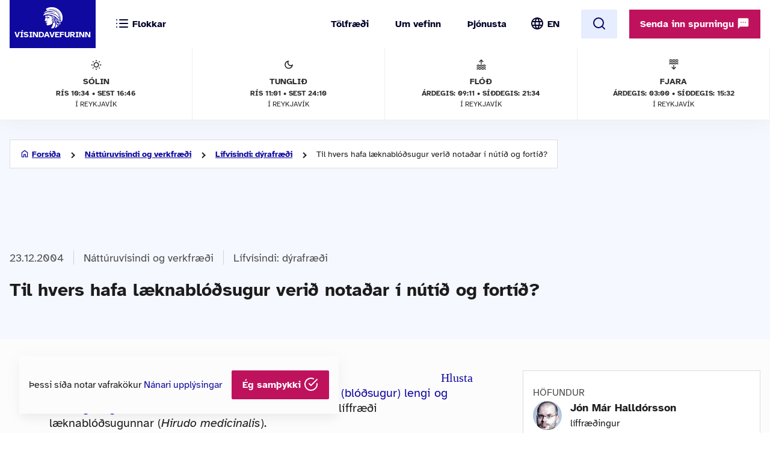

--- FILE ---
content_type: text/html; charset=UTF-8
request_url: https://www.visindavefur.is/svar.php?id=4680
body_size: 35942
content:

<!DOCTYPE html>
<!--[if lt IE 7]> <html class="no-js lt-ie9 lt-ie8 lt-ie7" lang="is" xmlns="http://www.w3.org/1999/xhtml" xmlns:og="http://ogp.me/ns#" xmlns:fb="https://www.facebook.com/2008/fbml" xml:lang="is" lang="is">
<![endif]-->
<!--[if IE 7]> <html class="no-js lt-ie9 lt-ie8" lang="is" xmlns="http://www.w3.org/1999/xhtml" xmlns:og="http://ogp.me/ns#" xmlns:fb="https://www.facebook.com/2008/fbml" xml:lang="is" lang="is">
<![endif]-->
<!--[if IE 8]> <html class="no-js lt-ie9" lang="is" xmlns="http://www.w3.org/1999/xhtml" xmlns:og="http://ogp.me/ns#" xmlns:fb="https://www.facebook.com/2008/fbml" xml:lang="is" lang="is"> <![endif]-->
<!--[if gt IE 8]><!-->
<html class="no-js lang-is" xmlns="http://www.w3.org/1999/xhtml" xmlns:og="http://ogp.me/ns#" xmlns:fb="https://www.facebook.com/2008/fbml" xml:lang="is" lang="is">
<!--<![endif]-->
	<head>
		<title>Vísindavefurinn: Til hvers hafa læknablóðsugur verið notaðar í nútíð og fortíð?</title>
		
		<meta charset="utf-8">
		<meta name="viewport" content="width=device-width,initial-scale=1.0,user-scalable=yes,minimum-scalable=1.0" />

		<meta name="google-site-verification" content="UeM_PYJ3NMU1SICgJbjpZdSnqgd7GyGP5YNeM7CYey0" />
		<meta name="google-site-verification" content="W8zhu2vlmP8cDcSp9nCc3F-GKMvtWGBQqOb4cZ-DFhU" />

		                                          									<meta property="og:image" content="https://www.visindavefur.is/myndir/visindavefur_logo_stort_200514.jpg"/>
				                        				 
                <meta property="fb:admins" content="723301661"/>
		                        				 
                <meta property="og:type" content="article"/>
		                        				 
                <meta property="og:url" content="http://www.visindavefur.is/svar.php?id=4680"/>
		                        				 
                <meta property="og:title" content="Til hvers hafa læknablóðsugur verið notaðar í nútíð og fortíð?"/>
		                        				 
                <meta property="og:description" content="Í svari sama höfundar við spurningunni Hvað lifa iglur (blóðsugur) lengi og hvernig fjölga þær sér? má fræðast um nokkra þætti í líffræði læknablóðsugunnar (Hirudo medicinalis).       Læknablóðsugan hefur lengi verið notuð til ýmissa læknismeðferða. Vitað er að Grikkirnir Þeókrítos and Níkandros sem..."/>
		                        				 
                <meta property="og:site_name" content="Vísindavefurinn"/>
		         

		<link rel="stylesheet" href="/design/vv_styles.css?748e8eaf222ddd121278b8de38c535185a1fe729">

		<link rel="alternate" type="application/rss+xml" title="RSS fyrir Vísindavefinn" href="/visindavefur.rss" />

		<link rel="search" type="application/opensearchdescription+xml" href="/libs/opensearch/vv_opensearch.xml?ad167904565014f9f5c11520774f4f8e9e6449e7" title="Leit á Vísindavefnum" />

		<!--[if (lt IE 9) & (!IEMobile)]>
			<script src="/libs/js/selectivizr-min.js?3945292ff776a4f8c611df09f49a051b56c0102f"></script>
		<![endif]-->
		<!--[if lt IE 9]>
			<script src="/libs/js/html5.js?f232b9610b4fd1c3c097616ecf3a1bb6d1d089a9"></script>
		<![endif]-->

		
<!-- Piwik -->
<script type="text/javascript">
  var _paq = _paq || [];
  _paq.push(['trackPageView']);
  _paq.push(['enableLinkTracking']);
  (function() {
    var u="//vefgreinir.hi.is/";
    _paq.push(['setTrackerUrl', u+'piwik.php']);
    _paq.push(['setSiteId', 122]);
    var d=document, g=d.createElement('script'), s=d.getElementsByTagName('script')[0];
    g.type='text/javascript'; g.async=true; g.defer=true; g.src=u+'piwik.js'; s.parentNode.insertBefore(g,s);
  })();
</script>
<noscript><p><img src="//vefgreinir.hi.is/piwik.php?idsite=122" style="border:0;" alt="" /></p></noscript>
<!-- End Piwik Code -->


	</head>
	<body class="b-article">
		
		<header class="header">

            <div class="header-container">

				<div class="header-logo"><a href="/"><img src="/design/i_vv/logo.svg?2024" alt="Vísindavefurinn"><span>Vísindavefurinn</span></a></div>

                <div class="header-mobile">

                    <nav class="mobile-nav" role="navigation">

                        <ul>
			    <li class="categories"><a href="/vegna_thess.php?id="><svg xmlns="http://www.w3.org/2000/svg" width="24" height="24" viewBox="0 0 24 24" fill="none" stroke="currentColor" stroke-width="2" stroke-linecap="round" stroke-linejoin="round" class="feather feather-list"><line x1="8" y1="6" x2="21" y2="6"></line><line x1="8" y1="12" x2="21" y2="12"></line><line x1="8" y1="18" x2="21" y2="18"></line><line x1="3" y1="6" x2="3.01" y2="6"></line><line x1="3" y1="12" x2="3.01" y2="12"></line><line x1="3" y1="18" x2="3.01" y2="18"></line></svg><svg xmlns="http://www.w3.org/2000/svg" width="24" height="24" viewBox="0 0 24 24" fill="none" stroke="currentColor" stroke-width="2" stroke-linecap="round" stroke-linejoin="round" class="feather feather-x"><line x1="18" y1="6" x2="6" y2="18"></line><line x1="6" y1="6" x2="18" y2="18"></line></svg> <span>Flokkar</span></a></li>
                            <li class="burger"><a href="/">
				<span>Valmynd</span> <svg xmlns="http://www.w3.org/2000/svg" width="24" height="24" viewBox="0 0 24 24" fill="none" stroke="currentColor" stroke-width="2" stroke-linecap="round" stroke-linejoin="round" class="feather feather-menu"><line x1="3" y1="12" x2="21" y2="12"></line><line x1="3" y1="6" x2="21" y2="6"></line><line x1="3" y1="18" x2="21" y2="18"></line></svg><svg xmlns="http://www.w3.org/2000/svg" width="24" height="24" viewBox="0 0 24 24" fill="none" stroke="currentColor" stroke-width="2" stroke-linecap="round" stroke-linejoin="round" class="feather feather-x"><line x1="18" y1="6" x2="6" y2="18"></line><line x1="6" y1="6" x2="18" y2="18"></line></svg></a></li>
                            <li class="lang">
                                <img src="/design/i_vv/lang.svg?2024" alt="English">
                                <a href="http://www.why.is/">EN</a>
                            </li>
                        </ul>

                     </nav>

                </div>

				<nav class="category-nav" role="navigation">
			<ul>

				<li class="cat-all">
					<a href="/vegna_thess.php?id=">
					<img src="/design/i_vv/icon-category.svg" alt="">
					<span>Allir flokkar</span>
					<img class="arrow-icon" src="/design/i_vv/arrow_right.svg">
					</a>
				</li>
							<li class="cat-teal">
					<a href="/vegna_thess.php?id=3">

					
																
											 <img src="/design/i_vv/icon-diversity.svg" alt="">
					
					<span style="color:#719500">
						Félagsvísindi
					</span>
					<img class="arrow-icon" src="/design/i_vv/arrow_right.svg">
					</a>
				</li>
							<li class="cat-teal">
					<a href="/vegna_thess.php?id=11">

					
																
											 <img src="/design/i_vv/icon-spa.svg" alt="">
					
					<span style="color:#0098AA">
						Heilbrigðisvísindi
					</span>
					<img class="arrow-icon" src="/design/i_vv/arrow_right.svg">
					</a>
				</li>
							<li class="cat-teal">
					<a href="/vegna_thess.php?id=2">

					
																
											 <img src="/design/i_vv/icon-neurology.svg" alt="">
					
					<span style="color:#c0a14b">
						Hugvísindi
					</span>
					<img class="arrow-icon" src="/design/i_vv/arrow_right.svg">
					</a>
				</li>
							<li class="cat-teal">
					<a href="/vegna_thess.php?id=152">

					
																
											 <img src="/design/i_vv/icon-school.svg" alt="">
					
					<span style="color:#AC1A2F">
						Menntavísindi
					</span>
					<img class="arrow-icon" src="/design/i_vv/arrow_right.svg">
					</a>
				</li>
							<li class="cat-teal">
					<a href="/vegna_thess.php?id=1">

					
																
											 <img src="/design/i_vv/icon-genetics.svg" alt="">
					
					<span style="color:#EB7125">
						Náttúruvísindi og verkfræði
					</span>
					<img class="arrow-icon" src="/design/i_vv/arrow_right.svg">
					</a>
				</li>
							<li class="cat-teal">
					<a href="/vegna_thess.php?id=43">

					
																
											 <img src="/design/i_vv/icon-neurology.svg" alt="">
					
					<span style="color:#00457C">
						Vísindavefur
					</span>
					<img class="arrow-icon" src="/design/i_vv/arrow_right.svg">
					</a>
				</li>
							<li class="cat-teal">
					<a href="/vegna_thess.php?id=202">

					
																
											 <img src="/design/i_vv/icon-account-balance.svg" alt="">
					
					<span style="color:#00457C">
						Þverfræðilegt efni
					</span>
					<img class="arrow-icon" src="/design/i_vv/arrow_right.svg">
					</a>
				</li>
						</ul>
		</nav>
 

                <div class="header-desktop">

                    <nav class="desktop-nav" role="navigation">

                        <ul>
                            <li><a href="/svar.php?id=73555">Tölfræði</a></li>
                            <li><a href="/svar.php?id=70789">Um vefinn</a></li>
                            <li><a href="/svar.php?id=70790">Þjónusta</a></li>
                            <li class="search">
				<form class="searchbar" action="/search/" method="GET">
				<input type="search" name="q" class="d-search" placeholder="Sláðu inn leitarorð og ýttu á „enter“" />

                                <svg xmlns="http://www.w3.org/2000/svg" width="24" height="24" viewBox="0 0 24 24" fill="none">
                                    <mask id="mask0_853_7542" style="mask-type:alpha" maskUnits="userSpaceOnUse" x="0" y="0" width="24" height="24">
                                    <rect width="24" height="24" fill="#D9D9D9"/>
                                    </mask>
                                    <g mask="url(#mask0_853_7542)">
                                    <path d="M19.6 21L13.3 14.7C12.8 15.1 12.225 15.4167 11.575 15.65C10.925 15.8833 10.2333 16 9.5 16C7.68333 16 6.146 15.371 4.888 14.113C3.62933 12.8543 3 11.3167 3 9.5C3 7.68333 3.62933 6.14567 4.888 4.887C6.146 3.629 7.68333 3 9.5 3C11.3167 3 12.8543 3.629 14.113 4.887C15.371 6.14567 16 7.68333 16 9.5C16 10.2333 15.8833 10.925 15.65 11.575C15.4167 12.225 15.1 12.8 14.7 13.3L21 19.6L19.6 21ZM9.5 14C10.75 14 11.8127 13.5627 12.688 12.688C13.5627 11.8127 14 10.75 14 9.5C14 8.25 13.5627 7.18733 12.688 6.312C11.8127 5.43733 10.75 5 9.5 5C8.25 5 7.18733 5.43733 6.312 6.312C5.43733 7.18733 5 8.25 5 9.5C5 10.75 5.43733 11.8127 6.312 12.688C7.18733 13.5627 8.25 14 9.5 14Z" fill="#4E4E4E"/>
                                    </g>
                                </svg>
				</form>
			     </li>
				<li class="lang"><img src="/design/i_vv/lang.svg?2024" alt="English"><a href="http://www.why.is/">EN</a></li>

                        </ul>

                        <a href="/search/" class="search-button btn btn-light"><svg xmlns="http://www.w3.org/2000/svg" width="24" height="24" viewBox="0 0 24 24" fill="none" stroke="currentColor" stroke-width="2" stroke-linecap="round" stroke-linejoin="round" class="feather feather-search"><circle cx="11" cy="11" r="8"></circle><line x1="21" y1="21" x2="16.65" y2="16.65"></line></svg></a>
                        
                        <div class="header-question">
				  <a href="/hvers_vegna.php?id=" onclick="javascript:$('a.send-question').click(); return false;" class="btn send">Senda inn spurningu <img src="/design/i_vv/message.svg" alt="message icon"></a> 
					
			   </div>

			</nav>
				
					<div class="header-data">
												<div class="data-item">
	
							<img src="/design/i_vv/icon-sun.svg" alt="Sólin">
	
							Sólin
							<strong>Rís 10:34 • sest 16:46</strong>
							<span>í Reykjavík</span>
	
						</div>
						
						<div class="data-item">
	
							<img src="/design/i_vv/icon-moon.svg" alt="Tunglið">
	
							Tunglið
							<strong>Rís 11:01 • Sest 24:10</strong>
							<span>í Reykjavík</span>
	
						</div>
						
						<div class="data-item">
	
							<img src="/design/i_vv/icon-flood.svg" alt="Flóð">
	
							Flóð
							<strong>Árdegis: 09:11 • Síðdegis: 21:34</strong>
							<span>í Reykjavík</span>
	
						</div>
						
						<div class="data-item">
	
							<img src="/design/i_vv/icon-tide.svg" alt="Fjaran">
	
							Fjara
							<strong>Árdegis: 03:00 • Síðdegis: 15:32</strong>
							<span>í Reykjavík</span>
	
						</div>
											</div>


                </div>

    
            </div>
		
					<div class="header-data">
												<div class="data-item">
	
							<img src="/design/i_vv/icon-sun.svg" alt="Sólin">
	
							Sólin
							<strong>Rís 10:34 • sest 16:46</strong>
							<span>í Reykjavík</span>
	
						</div>
						
						<div class="data-item">
	
							<img src="/design/i_vv/icon-moon.svg" alt="Tunglið">
	
							Tunglið
							<strong>Rís 11:01 • Sest 24:10</strong>
							<span>í Reykjavík</span>
	
						</div>
						
						<div class="data-item">
	
							<img src="/design/i_vv/icon-flood.svg" alt="Flóð">
	
							Flóð
							<strong>Árdegis: 09:11 • Síðdegis: 21:34</strong>
							<span>í Reykjavík</span>
	
						</div>
						
						<div class="data-item">
	
							<img src="/design/i_vv/icon-tide.svg" alt="Fjaran">
	
							Fjara
							<strong>Árdegis: 03:00 • Síðdegis: 15:32</strong>
							<span>í Reykjavík</span>
	
						</div>
											</div>



		</header>



					
<div class="poppin md-send">

<a class="instructions" href="#">Leiðbeiningar<svg xmlns="http://www.w3.org/2000/svg" width="24" height="24" viewBox="0 0 24 24" fill="none" stroke="currentColor" stroke-width="2" stroke-linecap="round" stroke-linejoin="round" class="feather feather-help-circle"><circle cx="12" cy="12" r="10"></circle><path d="M9.09 9a3 3 0 0 1 5.83 1c0 2-3 3-3 3"></path><line x1="12" y1="17" x2="12.01" y2="17"></line></svg></a><a class="instructions-close" href="#">Til baka <svg xmlns="http://www.w3.org/2000/svg" width="24" height="24" viewBox="0 0 24 24" fill="none" stroke="currentColor" stroke-width="2" stroke-linecap="round" stroke-linejoin="round" class="feather feather-arrow-left"><line x1="19" y1="12" x2="5" y2="12"></line><polyline points="12 19 5 12 12 5"></polyline></svg></a>

	<h2>Sendu inn spurningu </h2>
	
	<div class="instructions-more">

		<p class="first">Hér getur þú sent okkur nýjar spurningar um vísindaleg efni.</p>
		<p>Hafðu spurninguna stutta og hnitmiðaða og sendu aðeins eina í einu. Einlægar og vandaðar spurningar
		um mikilvæg efni eru líklegastar til að kalla fram vönduð og greið svör. Ekki er víst að tími vinnist til að
		svara öllum spurningum.</p>
		<p>Persónulegar upplýsingar um spyrjendur eru eingöngu notaðar í starfsemi vefsins, til dæmis til að
		svör verði við hæfi spyrjenda. Spurningum er ekki sinnt ef spyrjandi villir á sér heimildir eða segir ekki
		nægileg deili á sér.</p>
		<p>Spurningum sem eru ekki á verksviði vefsins er eytt.</p>
		<p>Að öðru leyti er hægt að spyrja Vísindavefinn um allt milli himins og jarðar!</p>
		<div class="content-left-sep"></div>

	</div>

	<form action="/hvers_vegna.php?id=" method="POST" name="question_send">

		<div class="md-fields">

			<input type="hidden" name="step" value="4">

			<div class="md-input">
				<label for="s-fname">Nafn</label>
				<input type="text" name="f_name" class="send-input" id="s-fname" required="required" value="">
				<input type="hidden" name="l_name" class="send-input" id="s-sname" value="">
			</div>

			<div class="md-input">
				<label for="s-email">Netfang</label>
				<input type="email" name="email" class="send-input" id="s-email" required="required" value="">
			</div>

			<div class="md-input">
				<label for="s-byear">Fæðingarár</label>
				<input type="number" name="birthyear" class="send-input" id="s-byear" maxlength="4" required="required" value="">
			</div>

			<div class="md-input">
	<label for="s-math">Ruslpóstvörn</label>

	<input type="hidden" name="vv_math_problem_hash_id" class="vv_math_problem_hash_id" id="vv_math_problem_hash_id" value="">
	<input type="text" name="vv_math_problem_answer" id="vv_math_problem_answer" class="send-input" valuesize="2" maxlength="2" required="required" style="width: 30%;">
	<span class="s-math-container">
			=
		<span class="math_problem_num1_txt"></span>
		<img class="math_problem_math_icon" src="" />
		<span class="math_problem_num2_txt"></span>
	</span>
</div>


			
			<div class="md-input">
				<label for="s-question">Spurning</label>
				<textarea type="text" name="question" class="send-input i-question" id="s-question" rows="6" required="required"></textarea>
			</div>


		</div>

		<div class="md-actions">
			<button type="button" value="" class="btn btn-white"><i data-feather="x"></i> Hætta við</button>
			<button type="submit" value="Senda" class="btn send-button"><i data-feather="check"></i> Senda</button>
			
		</div>

	</form>

</div>




	


		
		<section class="layout">
			<div class="main-content">
									<div class="backdrop-blue">
						<!-- answer begins -->
						<div class="article-header layout-item">
							<div class="breadcrumbs-button">
	<img class="br-arrow" src="/design/i_vv/icon-arrow-left.svg">
	<img class="br-home" src="/design/i_vv/icon-home.svg">
						<a  class="br-back"  href="/">Forsíða</a>
				
					<a  href="/vegna_thess.php?id=1">Náttúruvísindi og verkfræði</a>
				
					<a  href="/vegna_thess.php?id=65">Lífvísindi: dýrafræði</a>
				
					<span>Til hvers hafa læknablóðsugur verið notaðar í nútíð og fortíð?</span>
				
	</div>

							<div class="headline-elements">
									<div class="breadcrumbs">
		<div class="b-left">
			<p class="top">Flokkun:</p>
		</div>

				
		<div class="b-right">
								<span class="b-date">23.12.2004</span>
						
			
			<div class="b-cat">

				<a href="/vegna_thess.php?id=1">Náttúruvísindi og verkfræði</a>
														<a href="/vegna_thess.php?id=65">Lífvísindi: dýrafræði</a> 
				
			</div>

		

				</div>
	</div>





																<h1>Til hvers hafa læknablóðsugur verið notaðar í nútíð og fortíð?</h1>

								<p class="authors">
									

Jón Már Halldórsson
								</p>
															</div>

							<!-- ads begin -->



<!-- ads end -->

						</div>
					</div>

				
					
					<div class="article-wrapper layout-item">

						<section class="content-left">

							<article class="default-article">
	
								<section class="article-text" id="vv-article-text-area">

					
														<div id="readspeaker_button1" class="rs_skip rsbtn rs_preserve" style="text-align: right; display:block;">
										<a rel="nofollow" class="rsbtn_play" accesskey="L" title="Hlustaðu á þessa síðu lesna af ReadSpeaker webReader" href="//app-eu.readspeaker.com/cgi-bin/rsent?customerid=10303&lang=is_is&voice=is_dora&readid=vv-article-text-area&url=https%3A%2F%2Fwww.visindavefur.is%2Fsvar.php%3Fid%3D4680">
											<span class="rsbtn_left rsimg rspart"><span class="rsbtn_text"><span>Hlusta</span></span></span>
											<span class="rsbtn_right rsimg rsplay rspart"></span>
										</a>
									</div>



									Í svari sama höfundar við spurningunni <a href="svar.asp?id=1881 " target="_self">Hvað lifa iglur (blóðsugur) lengi og hvernig fjölga þær sér?</a> má fræðast um nokkra þætti í líffræði læknablóðsugunnar (<em>Hirudo medicinalis</em>).<p class="br"></p>
<br><img src="../myndir/blodsuga2_231204.jpg" border=0> <br><p class="br"></p>
<p class="br"></p>
Læknablóðsugan hefur lengi verið notuð til ýmissa læknismeðferða. Vitað er að Grikkirnir Þeókrítos and Níkandros sem uppi voru á 2. öld f. Kr. skrifuðu lýsingar á ýmsum eiginleikum blóðsugunnar og sögðu hana algenga víða á fenjasvæðum. Fyrstu heimildir um beina notkun <em>H. medicinalis</em> til lækninga má rekja til Þemisar frá Laódíkeu, sem nú er í Sýrlandi. Þemis var uppi á tímum Krists og beitti blóðsugunni einungis til blóðtöku að sögn heimilda. Blóðtaka var algeng meðferð við margvíslegum kvillum þar sem menn stóðu í þeirri trú að sjúkdómar stöfuðu af ójafnvægi í líkamsstarfsemi og lækningin fólst því í að fjarlægja „mengað“ blóð. Eftir daga Þemisar geta heimildir um notkun á <em>H. medicinalis</em> til þess að lækna sýkingar í lifur auk þess sem franskur læknir, Ambroise Paré, notaði hana til að koma reglu á tíðir kvenna. <p class="br"></p>
<p class="br"></p>
Um miðja 19. öld féll notkun á <em>H. medicinalis</em> til lækninga í ónáð af einhverjum ástæðum sem höfundi er ekki kunnugt um og var henni ekki beitt í áratugi. Hins vegar hefur notkun á blóðsugunni aukist mjög á undanförnum áratugum. Nú á dögum er <em>H. medicinalis</em> sérstaklega notuð til þess að örva eða koma blóðflæði af stað, eða losna við blóð sem hefur safnast saman á ákveðnum stöðum eftir áverka eða skurðaðgerð og gæti leitt til skemmda á líkamsvefjum.  <p class="br"></p>
<p class="br"></p>
Kunnust þessara meðferða er þegar læknablóðsugan er notuð til að örva blóðflæði til líkamshluta sem hafa verið græddir á, svo sem fingur og tær, eða eftir umfangsmiklar húðágræðslur vegna brunasára. Þær eru einnig í vaxandi mæli notaðar við ýmis konar fegrunarskurðlækningar. Læknablóðsugur hafa einnig verið notaðar við meðferð á kvillum í þvag- og kynfærum og einstaka sinnum hefur þeim verið beitt í taugalækningum.<p class="br"></p>
<br><img src="../myndir/blodsuga_231204.jpg" border=0> <br><p class="br"></p>
<p class="br"></p>
Nú á dögum eru læknablóðsugur eingöngu fengnar úr eldi þar sem þær eru ræktaðar við dauðhreinsaðar aðstæður til þess að tryggja að þær sýki ekki væntanlegan sjúkling. Þær finnast þó enn villtar víða í Evrópu en vegna mengunar á vatnasvæðum hefur þeim fækkað mikið á undanförnum áratugum. <p class="br"></p>
<p class="br"></p>
<strong>Heimildir og mynd:</strong><ul><li>Daane, S. o.fl. 1997 „Clinical Use of Leeches in Reconstructive Surgery.“ <cite>American Journal of Orthopedics</cite> 26(8): 528-532. </li><li>Whitaker I.S., Izadi, D., Oliver, D.W., Monteath, G., Butler, P.E. 2004. „Hirudo Medicinalis and the plastic surgeon.“ <cite>Br. Journal of  Plastic Surgery.</cite> 57(4): 348-53.</li><li>
Britannica Online</li><li><a href="http://www-biol.paisley.ac.uk/biomedia/gallery/hirudo.htm" target="_blank">Biomedia Museum</a></li><li><a href="http://www.ittiofauna.org/webmuseum/invertebrati/anellidi/index_big.htm" target="_blank">Ittiofauna.org</a></li></ul>

						
								</section>

							</article>
	
							</section>
						
										<section class="content-right">

						<div id="content-right-wrapper">

							<div class="authors">

								<h4>Höfundur</h4>

								

<div class="author"><div class="au-img"><img src="/myndir/thumbs/jon_mar_halldorsson_hofundur_150114_thumb_70w.jpg" alt="Jón Már Halldórsson" /></div><div class="au-name"><p><a href="/hofundur/425/jon-mar-halldorsson/">Jón Már Halldórsson</a></p></div><div class="au-pos"><p>líffræðingur</p></div></div>
							</div>

										
							<div class="publish-date">
								<h4>Útgáfudagur</h4>
								<p>23.12.2004</p>
							</div>

							
							<div class="publisher">
								<h4>Spyrjandi</h4>
								<p>Helena M., f. 1985</p>
							</div>
							<div class="tags">

								<h4>Efnisorð</h4>
								<ul>
																			<li><a href="/search/?q=l%C3%ADfv%C3%ADsindi%3A+l%C3%A6knisfr%C3%A6%C3%B0i">lífvísindi: læknisfræði</a></li>
																			<li><a href="/search/?q=bl%C3%B3%C3%B0sugur">blóðsugur</a></li>
																			<li><a href="/search/?q=bl%C3%B3%C3%B0fl%C3%A6%C3%B0i">blóðflæði</a></li>
																	</ul>
							</div>

							
							<div class="footnote">
								<h4>Tilvísun</h4>

								<p id="citation_chicago" class="citation_displayed">

								

Jón Már Halldórsson. &#8222;Til hvers hafa læknablóðsugur verið notaðar í nútíð og fortíð?&#8220; <i>Vísindavefurinn</i>, 23. desember 2004, sótt 23. janúar 2026, https://visindavefur.is/svar.php?id=4680.
								</p>
	
								<p id="citation_apa" class="citation_hidden">
								

Jón Már Halldórsson.  (2004, 23. desember). <i>Til hvers hafa læknablóðsugur verið notaðar í nútíð og fortíð?</i> Vísindavefurinn. https://visindavefur.is/svar.php?id=4680
								</p>
	
								<p id="citation_mla" class="citation_hidden">
								

Jón Már Halldórsson. &#8222;Til hvers hafa læknablóðsugur verið notaðar í nútíð og fortíð?&#8220; <i>Vísindavefurinn</i>. 23. des. 2004. Vefsíða. 23. jan. 2026. &lt;https://visindavefur.is/svar.php?id=4680&gt;.
								</p>

								<p class="box-blue citation-buttons-wrapper">
									<a href="#citation_chicago" class="citation-button">Chicago</a> <span class="citation-separator">|</span>
									<a href="#citation_apa" class="citation-button">APA</a> <span class="citation-separator">|</span>
									<a href="#citation_mla" class="citation-button">MLA</a>
								</p>

							</div>
								
							<div class="social-share">

								<h4>Deila</h4>

								<div class="share-buttons">

									<a href="/send.php?id=6587" class="share email" title="Senda"><img src="/design/i_vv/icon-email-big.svg?2024e" width="32" height="32" color="#10099f"></a>
																		<a href="https://www.facebook.com/sharer.php?u=https%3A%2F%2Fwww.visindavefur.is%2Fsvar.php%3Fid%3D4680" class="share" target="_new"><img src="/design/i_vv/icon-facebook.svg"></a>
																		<a href="https://www.linkedin.com/shareArticle?mini=true&url=https%3A%2F%2Fwww.visindavefur.is%2Fsvar.php%3Fid%3D4680&title=Til%20hvers%20hafa%20l%C3%A6knabl%C3%B3%C3%B0sugur%20veri%C3%B0%20nota%C3%B0ar%20%C3%AD%20n%C3%BAt%C3%AD%C3%B0%20og%20fort%C3%AD%C3%B0%3F" class="share" target="_new"><img src="/design/i_vv/icon-linkedin.svg" width="32" height="32"></a>
									<a href="https://x.com/intent/tweet?text=https%3A%2F%2Fwww.visindavefur.is%2Fsvar.php%3Fid%3D4680" class="share" target="_new"><img src="/design/i_vv/icon-x.svg" width="32" height="32"></a>
								</div>
							</div>
						</div>

					</section>
				
								</div>
				
			<section class="content-below backdrop-blue">
				<div class="recent-answers layout-item">
					
<h2 class="section-title">Tengd svör</h2>

<a class="arrow-btn" href="/vegna_thess.php?id=138">Skoða öll nýjustu svörin <svg xmlns="http://www.w3.org/2000/svg" width="24" height="24" viewBox="0 0 24 24" fill="none" stroke="currentColor" stroke-width="2" stroke-linecap="round" stroke-linejoin="round" class="feather feather-arrow-right"><line x1="5" y1="12" x2="19" y2="12"></line><polyline points="12 5 19 12 12 19"></polyline></svg></a>

<div class="recent-answers-wrapper">
			<article class="recent-article">
		<a href="https://www.visindavefur.is/svar.php?id=84130" class="recent-article-wrapper">
			<div
				class="recent-category"
								style="border-color: #EB7125"
							>Lífvísindi: dýrafræði</div>
			<h4>Hvar finnast blóðsugur eða iglur?</h4>
		</a>
		</article>
			<article class="recent-article">
		<a href="https://www.visindavefur.is/svar.php?id=1881" class="recent-article-wrapper">
			<div
				class="recent-category"
								style="border-color: #EB7125"
							>Lífvísindi: dýrafræði</div>
			<h4>Hvað lifa iglur (blóðsugur) lengi og hvernig fjölga þær sér?</h4>
		</a>
		</article>
	</div>


				</div>
			</section>





			</div>
		</section>

		

		<footer>
			<section>
	<div class="footer-container">
	<div class="footer-left-right">
		<div class="footer-left">
			<a href="/"><div class="logo-bottom"></div></a>
		</div>
		<div class="footer-center contact-info">
            <!-- address box begins -->
                        
                <ul class="contact-list">
			<!-- address box begins -->
<li><img src="/design/i_vv/icon-location.svg" alt="">Dunhaga 5, 107 Reykjavík</li>
<li><img src="/design/i_vv/icon-telephone.svg" alt=""><a href="tel:+3545254765">525-4765</a></li>
<li class="f-email"><img src="/design/i_vv/icon-email.svg" alt=""><a href="mailto:visindavefur@hi.is">Tölvupóstur <span class="extra">til ritstjórnar</span></a></li>
<!-- address box ends -->


                </ul>  

            <!-- address box ends -->
		</div>

		<div class="footer-right">
			<a href="#" class="arrow-btn scroll-up">Skruna upp<svg xmlns="http://www.w3.org/2000/svg" width="24" height="24" viewBox="0 0 24 24" fill="none"><mask id="mask0_798_1658" style="mask-type:alpha" maskUnits="userSpaceOnUse" x="0" y="0" width="24" height="24"><rect width="24" height="24" fill="#D9D9D9"/></mask><g mask="url(#mask0_798_1658)"><path d="M11 20V7.825L5.4 13.425L4 12L12 4L20 12L18.6 13.425L13 7.825V20H11Z" fill="#10099F"/></g></svg></a>
		</div>
	</div>
	</div>
</section>

</footer>


<div class="poppin poppin--alert --hide" id="cookie-policy-disclaimer">
	<p>Þessi síða notar vafrakökur <a href="/svar.php?id=76210">Nánari upplýsingar</a></p>
	<a href="#" class="btn" onclick="javascript:vv_public_cookie_policy_ok();">Ég samþykki <i data-feather="check-circle"></i></a>
</div>



<!--<script src="/libs/js/fb-js-sdk2.js" async="" crossorigin="anonymous"></script>-->
<!--<script id="facebook-jssdk" src="/libs/js/fb-js-sdk.js">-->

<script type="text/javascript" src="/libs/js/jquery-2.2.4.min.js?c6ab43d6596db5a7d10faf2338aea3f6cb734ac7"></script>
<script type="text/javascript" src="/libs/js/jquery.cookie.js?8c4cbb4a39b126679aeb4dcd82817c380b8a2041"></script>
<script type="text/javascript" src="/libs/js/jquery.waypoints.js?d4073724d7a9642ad4081c2d83e247f94261cc56"></script>
<script type="text/javascript" src="/libs/js/feather.js?f95a28afade14d2a05d9dbcb9d05bc5315a71ed4"></script>
<script type="text/javascript" src="/libs/js/mainweb-is.js?266919373c4ea4d8510d35411c8281aa49dbb167"></script>



<script src="//cdn1.readspeaker.com/script/10303/webReader/webReader.js?pids=wr" type="text/javascript"></script>



					

<div
	class="poppin md-email"
	>
        <h2>Senda grein til vinar</h2>

	<form action="/send.php" method="POST" name="question_send">
	<input type="hidden" name="dosend" value="true">

	<input type="hidden" name="id" value="4680">

	
		<div class="md-fields">
            <div class="md-input">
              <label for="fnafn">Nafn þitt</label>
              <input id="fnafn" name="send_sender_name" value="" type="text" required="required" />
            </div>
            
            <div class="md-input">
              <label for="e-email">Netfang þitt</label>
              <input id="e-mail" name="send_sender_email" value="" type="email" required="required" />
            </div>

	    <div class="md-input">
	      <label for="e-email2">Netfang móttakanda</label>
	      <input id="e-email2" name="send_recv_email" value="" type="email" required="required" />
	    </div>

	<div class="md-input">
	<label for="s-math">Ruslpóstvörn</label>

	<input type="hidden" name="vv_math_problem_hash_id" class="vv_math_problem_hash_id" id="vv_math_problem_hash_id" value="">
	<input type="text" name="vv_math_problem_answer" id="vv_math_problem_answer" class="send-input" valuesize="2" maxlength="2" required="required" style="width: 30%;">
	<span class="s-math-container">
			=
		<span class="math_problem_num1_txt"></span>
		<img class="math_problem_math_icon" src="" />
		<span class="math_problem_num2_txt"></span>
	</span>
</div>

        
	  
           <div class="md-input">
                <label for="e-message">Svar</label>
		<p>Til hvers hafa læknablóðsugur verið notaðar í nútíð og fortíð?<br />
		Í svari sama höfundar við spurningunni <a href="svar.asp?id=1881 " target="_self">Hvað lifa iglur (blóðsugur) lengi og hvernig fjölga þær sér?</a> má fræðast um nokkra þætti í líffræði læknablóðsugunnar (<em>Hirudo medicinalis</em>).<p class="br"></p>
<br><img src="../myndir/blodsuga2_231204.jpg" border=0> <br><p class="br"></p>
<p class="br"></p>
Læknablóðsugan hefur lengi verið notuð til ýmissa læknismeðferða. Vitað er að Grikkirnir Þeókrítos and Níkandros sem uppi voru á 2. öld f. Kr. skrifuðu lýsingar á ýmsum eiginleikum blóðsugunnar og sögðu hana algenga víða á fenjasvæðum. Fyrstu heimildir um beina notkun <em>H. medicinalis</em> til lækninga má rekja til Þemisar frá Laódíkeu, sem nú er í Sýrlandi. Þemis var uppi á tímum Krists og beitti blóðsugunni einungis til blóðtöku að sögn heimilda. Blóðtaka var algeng meðferð við margvíslegum kvillum þar sem menn stóðu í þeirri trú að sjúkdómar stöfuðu af ójafnvægi í líkamsstarfsemi og lækningin fólst því í að fjarlægja „mengað“ blóð. Eftir daga Þemisar geta heimildir um notkun á <em>H. medicinalis</em> til þess að lækna sýkingar í lifur auk þess sem franskur læknir, Ambroise Paré, notaði hana til að koma reglu á tíðir kvenna. <p class="br"></p>
<p class="br"></p>
Um miðja 19. öld féll notkun á <em>H. medicinalis</em> til lækninga í ónáð af einhverjum ástæðum sem höfundi er ekki kunnugt um og var henni ekki beitt í áratugi. Hins vegar hefur notkun á blóðsugunni aukist mjög á undanförnum áratugum. Nú á dögum er <em>H. medicinalis</em> sérstaklega notuð til þess að örva eða koma blóðflæði af stað, eða losna við blóð sem hefur safnast saman á ákveðnum stöðum eftir áverka eða skurðaðgerð og gæti leitt til skemmda á líkamsvefjum.  <p class="br"></p>
<p class="br"></p>
Kunnust þessara meðferða er þegar læknablóðsugan er notuð til að örva blóðflæði til líkamshluta sem hafa verið græddir á, svo sem fingur og tær, eða eftir umfangsmiklar húðágræðslur vegna brunasára. Þær eru einnig í vaxandi mæli notaðar við ýmis konar fegrunarskurðlækningar. Læknablóðsugur hafa einnig verið notaðar við meðferð á kvillum í þvag- og kynfærum og einstaka sinnum hefur þeim verið beitt í taugalækningum.<p class="br"></p>
<br><img src="../myndir/blodsuga_231204.jpg" border=0> <br><p class="br"></p>
<p class="br"></p>
Nú á dögum eru læknablóðsugur eingöngu fengnar úr eldi þar sem þær eru ræktaðar við dauðhreinsaðar aðstæður til þess að tryggja að þær sýki ekki væntanlegan sjúkling. Þær finnast þó enn villtar víða í Evrópu en vegna mengunar á vatnasvæðum hefur þeim fækkað mikið á undanförnum áratugum. <p class="br"></p>
<p class="br"></p>
<strong>Heimildir og mynd:</strong><ul><li>Daane, S. o.fl. 1997 „Clinical Use of Leeches in Reconstructive Surgery.“ <cite>American Journal of Orthopedics</cite> 26(8): 528-532. </li><li>Whitaker I.S., Izadi, D., Oliver, D.W., Monteath, G., Butler, P.E. 2004. „Hirudo Medicinalis and the plastic surgeon.“ <cite>Br. Journal of  Plastic Surgery.</cite> 57(4): 348-53.</li><li>
Britannica Online</li><li><a href="http://www-biol.paisley.ac.uk/biomedia/gallery/hirudo.htm" target="_blank">Biomedia Museum</a></li><li><a href="http://www.ittiofauna.org/webmuseum/invertebrati/anellidi/index_big.htm" target="_blank">Ittiofauna.org</a></li></ul>...</p>
           </div>
	</div>
          
        <div class="md-actions">
		<button type="button" value="" class="btn btn-white"><i data-feather="x"></i> Hætta við</button>
		<button type="submit" value="Senda" class="btn send-button"><i data-feather="check"></i> Senda</button>
        </div>
	</form>
</div>



		
		

<div id="fb-root"></div>
<script>(function(d, s, id) {
  var js, fjs = d.getElementsByTagName(s)[0];
  if (d.getElementById(id)) return;
  js = d.createElement(s); js.id = id;
  js.src = "//connect.facebook.net/en_US/all.js#xfbml=1";
  fjs.parentNode.insertBefore(js, fjs);
}(document, 'script', 'facebook-jssdk'));</script>


	</body>
</html>
